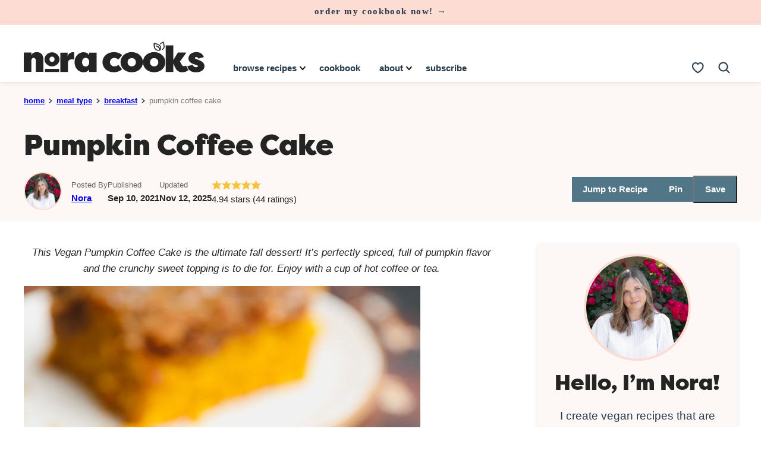

--- FILE ---
content_type: text/html
request_url: https://api.intentiq.com/profiles_engine/ProfilesEngineServlet?at=39&mi=10&dpi=936734067&pt=17&dpn=1&iiqidtype=2&iiqpcid=ee14d403-2f57-4d9a-9348-71230ef8a60c&iiqpciddate=1768883583034&pcid=f0fd461f-d3ac-4631-b962-f0942d3bfe9f&idtype=3&gdpr=0&japs=false&jaesc=0&jafc=0&jaensc=0&jsver=0.33&testGroup=A&source=pbjs&ABTestingConfigurationSource=group&abtg=A&vrref=https%3A%2F%2Fwww.noracooks.com%2Fpumpkin-coffee-cake%2F
body_size: 52
content:
{"abPercentage":97,"adt":1,"ct":2,"isOptedOut":false,"data":{"eids":[]},"dbsaved":"false","ls":true,"cttl":86400000,"abTestUuid":"g_f1b3e987-53ff-4fd6-beeb-ecfe33eb4eba","tc":9,"sid":-3922846}

--- FILE ---
content_type: text/html; charset=utf-8
request_url: https://www.google.com/recaptcha/api2/aframe
body_size: 259
content:
<!DOCTYPE HTML><html><head><meta http-equiv="content-type" content="text/html; charset=UTF-8"></head><body><script nonce="W6uTsfkVU2yCzpYZ6meJ6g">/** Anti-fraud and anti-abuse applications only. See google.com/recaptcha */ try{var clients={'sodar':'https://pagead2.googlesyndication.com/pagead/sodar?'};window.addEventListener("message",function(a){try{if(a.source===window.parent){var b=JSON.parse(a.data);var c=clients[b['id']];if(c){var d=document.createElement('img');d.src=c+b['params']+'&rc='+(localStorage.getItem("rc::a")?sessionStorage.getItem("rc::b"):"");window.document.body.appendChild(d);sessionStorage.setItem("rc::e",parseInt(sessionStorage.getItem("rc::e")||0)+1);localStorage.setItem("rc::h",'1768883592741');}}}catch(b){}});window.parent.postMessage("_grecaptcha_ready", "*");}catch(b){}</script></body></html>

--- FILE ---
content_type: text/plain; charset=utf-8
request_url: https://ads.adthrive.com/http-api/cv2
body_size: 11460
content:
{"om":["-HvuGLBZAv4","00eoh6e0","00xbjwwl","06c352b0-c053-49af-b09d-993b88aac058","072d6a45-b86b-4f44-b7c0-943f70546b08","08189wfv","08qi6o59","0929829nj63","0929nj63","0aab97b3-f144-42ab-a128-13bf935e5234","0av741zl","0b0m8l4f","0b2980m8l4f","0b5aba10-b227-427f-8bac-4ad7267289c1","0e4e2758-394b-4c9e-aa8b-6ca0e1df6e93","0eeedb22-ce59-473e-87a1-13216b486a76","0eionfk5","0iyi1awv","0l51bbpm","0qo0m0qz","0r31j41j","0sm4lr19","1","10011/355d8eb1e51764705401abeb3e81c794","10011/68d08a8ac4d4d94099d36922607b5b50","10011/6d6f4081f445bfe6dd30563fe3476ab4","10011/8b27c31a5a670fa1f1bbaf67c61def2e","10011/ba9f11025c980a17f6936d2888902e29","1011_302_56651539","1011_302_56651550","1011_302_56651580","1011_302_56651755","1011_302_56651837","1011_302_56652054","1011_302_57051318","1011_302_57055560","1019_695879875","1028_8728253","1043_201672022","10797905","10877374","10ua7afe","110_576857699833602496","110_579199547309811353","11142692","11509227","11560071","11633448","1185:1610326628","1185:1610326728","11896988","11928170","11928173","11999803","12010080","12010084","12010088","12151247","12219633","12219634","124682_635","124684_178","124843_8","124844_21","124848_7","124853_7","12491645","12491656","12491675","12491687","12850755","12850756","1374w81n","1453468","14xoyqyz","1610326628","1610326728","1611092","16fa3003-9a39-4dc2-b487-fdcb0857557e","16x7UEIxQu8","17_23391296","17_24104633","17_24104651","17_24104687","17_24104693","17_24104696","17_24598434","17_24632115","17_24632123","17_24683311","17_24696317","17_24696320","17_24696321","17_24696334","17_24696337","17_24732878","17_24766959","17_24766968","17_24766970","17_24766982","17_24766984","17_24767222","17_24767229","17_24767234","17_24767241","17_24767245","17_24767248","17_24767251","1891/84813","1891/84814","196b7506-7984-4431-80f3-34da6e0f7cc2","19751599-df47-4898-8ff1-e6bd36207ac7","19ijfw1a","1IWwPyLfI28","1a20d6bf-1198-4508-a3ed-f4370de67b9d","1c7bD_NkuZA","1dwefsfs","1fc06b24-7f1d-4cd7-8f55-1dcee920c257","1ktgrre1","1z298jn1epv","1zjn1epv","201735646","202430_200_EAAYACog7t9UKc5iyzOXBU.xMcbVRrAuHeIU5IyS9qdlP9IeJGUyBMfW1N0_","202430_200_EAAYACogIm3jX30jHExW.LZiMVanc.j-uV7dHZ7rh4K3PRdSnOAyBBuRK60_","202430_200_EAAYACogfp82etiOdza92P7KkqCzDPazG1s0NmTQfyLljZ.q7ScyBDr2wK8_","20421090_200_EAAYACogyy0RzHbkTBh30TNsrxZR28Ohi-3ey2rLnbQlrDDSVmQyBCEE070_","206_262594","206_501281","206_522709","206_551337","2132:45327624","2132:45327630","2132:45563097","2132:45596424","2132:45737946","2132:45871980","2132:45999649","2132:46036624","2132:46037432","2149:12147059","2149:12151096","2149:12156461","2179:588837179414603875","2179:589289985696794383","2179:590157627360862445","2179:591283456202345442","222tsaq1","2249:553781220","2249:581439030","2249:593249662","2249:650628539","2249:664731943","2249:702153059","2249:703064761","2249:703670433","2249:704085924","2249:704251784","2249:760357744735","22f3a84c-b232-4d41-b5bc-873a64409e78","2307:00xbjwwl","2307:02fvliub","2307:1dwefsfs","2307:1zjn1epv","2307:222tsaq1","2307:286bn7o6","2307:2gev4xcy","2307:31yw6nyu","2307:43a7ptxe","2307:43jaxpr7","2307:4qxmmgd2","2307:4sgewasf","2307:4yevyu88","2307:63t6qg56","2307:794di3me","2307:7k27twoj","2307:7ztkjhgq","2307:8linfb0q","2307:8orkh93v","2307:96srbype","2307:9925w9vu","2307:9nex8xyd","2307:9r15vock","2307:9t6gmxuz","2307:a566o9hb","2307:a7w365s6","2307:a7wye4jw","2307:bhcgvwxj","2307:bjbhu0bk","2307:c1hsjx06","2307:c7mn7oi0","2307:cv2huqwc","2307:dft15s69","2307:ehojwnap","2307:ekv63n6v","2307:fovbyhjn","2307:fphs0z2t","2307:g49ju19u","2307:ge4kwk32","2307:gpx7xks2","2307:hc3zwvmz","2307:i1gs57kc","2307:jd035jgw","2307:jfh85vr4","2307:jq895ajv","2307:khogx1r1","2307:kz8629zd","2307:o6aixi0z","2307:o8icj9qr","2307:ouycdkmq","2307:plth4l1a","2307:q0nt8p8d","2307:qq1yf9hr","2307:ralux098","2307:s2ahu2ae","2307:t41ujkm8","2307:t4zab46q","2307:t5kb9pme","2307:ttvuqq7b","2307:tty470r7","2307:uwki9k9h","2307:vb16gyzb","2307:vkqnyng8","2307:w15c67ad","2307:w6xlb04q","2307:wt0wmo2s","2307:x3nl5llg","2307:x420t9me","2307:xal6oe9q","2307:xtxa8s2d","2307:xx9kuv4a","2307:yax1p4v9","2307:ykdctaje","23266973","23786257","2409_15064_70_85807343","2409_25495_176_CR52092918","2409_25495_176_CR52092919","2409_25495_176_CR52092920","2409_25495_176_CR52092921","2409_25495_176_CR52092922","2409_25495_176_CR52092923","2409_25495_176_CR52092954","2409_25495_176_CR52092956","2409_25495_176_CR52092957","2409_25495_176_CR52092958","2409_25495_176_CR52092959","2409_25495_176_CR52150651","2409_25495_176_CR52153848","2409_25495_176_CR52153849","2409_25495_176_CR52175340","2409_25495_176_CR52178314","2409_25495_176_CR52178315","2409_25495_176_CR52178316","2409_25495_176_CR52186411","2409_25495_176_CR52188001","24598434","246638579","25048204","25048614","25048618","25048620","25_0l51bbpm","25_53v6aquw","25_87z6cimm","25_cfnass1q","25_sgaw7i5o","25_utberk8n","25_xz6af56d","262594","2636_593577_T26318746","2662_200562_8172741","2676:79096170","2676:80207911","2676:80207943","2676:85402412","2676:85480675","2676:85480685","2676:85672717","2676:85690707","2676:85779302","2676:85807307","2676:85807309","2676:85807320","2676:85807326","2676:85807340","2676:85807343","2676:85807351","2676:85987437","2676:86136278","2676:86410648","2676:86411099","2676:86434353","2676:86434407","2676:86434410","2676:86434556","2676:86434696","2676:86688897","2676:86689383","2676:86690079","2676:86690124","2676:86698157","2676:86698158","2676:86894912","2676:86894914","2676:86895130","2711_64_11999803","2711_64_12147059","2711_64_12151096","2711_64_12151247","2711_64_12156461","2711_64_12160736","2715_9888_262592","2715_9888_262594","2715_9888_501281","2715_9888_549410","2715_9888_551337","2760:176_CR52092956","2760:176_CR52092957","2760:176_CR52150651","2760:176_CR52153848","2760:176_CR52153849","2760:176_CR52175340","2760:176_CR52178316","2760:176_CR52186411","2760:176_CR52186412","2760:176_CR52188001","286bn7o6","28925636","28933536","28u7c6ez","29402249","29414696","29414711","29414845","29451548","2974:8168540","29_694150183","29_695879872","29_695879875","29_695879895","29_695879898","2_206_554442","2_206_554443","2_206_554480","2b1902f1-9f7a-4320-8e2c-32996c5c9e8d","2eybxjpm","2f954dc5-f120-4a91-82b8-0a5455f36c8a","2gev4xcy","2hdl0sv1","2i8t2rx0","2mokbgft","2qbp7g0b","2zip0r12","30652570","306_23266973","306_24632120","306_24766950","306_24767215","306_24767248","308_125203_15","31334462","32j56hnc","33419362","33605023","33608653","33627671","33639785","33865078","34182009","3490:CR52092918","3490:CR52092921","3490:CR52092922","3490:CR52092923","3490:CR52175339","3490:CR52175340","3490:CR52178314","3490:CR52178316","3490:CR52186411","3490:CR52212688","3490:CR52223710","3490:CR52223725","35715073","3658_104709_02fvliub","3658_136236_fphs0z2t","3658_15032_7ztkjhgq","3658_15080_3g3rp3bd","3658_155735_plth4l1a","3658_15866_96srbype","3658_15936_io73zia8","3658_587271_fmmrtnw7","3658_605572_c25uv8cd","3658_608718_fovbyhjn","3658_67113_8linfb0q","3658_87799_c7mn7oi0","3658_87799_jq895ajv","36_46_11125455","36_46_11999803","3702_139777_24765456","3702_139777_24765461","3702_139777_24765466","3702_139777_24765468","3702_139777_24765476","3702_139777_24765477","3702_139777_24765483","3702_139777_24765489","3702_139777_24765494","3702_139777_24765527","3702_139777_24765531","3702_139777_24765548","3702_139777_24765550","37250131","381513943572","38877658","39303318","39364467","3LMBEkP-wis","3a2nyp64","3bpibFJBfkQ","3g3rp3bd","3gmymj0g","3h298ka893m","3hTqkT3svKA","3ql09rl9","3tkh4kx1","3yuxoojp","4083IP31KS13kontrolfreek","4083IP31KS13kontrolfreek_9c114","4083IP31KS13kontrolfreek_f956c","409_189392","409_189407","409_192548","409_216326","409_216383","409_216384","409_216386","409_216396","409_216397","409_216406","409_216416","409_216504","409_216506","409_220149","409_220169","409_220334","409_220336","409_220338","409_220339","409_220357","409_220364","409_220366","409_220369","409_223589","409_223597","409_223599","409_225978","409_225980","409_225982","409_225987","409_225988","409_225990","409_226314","409_226321","409_226322","409_226324","409_226326","409_226332","409_226336","409_226342","409_226352","409_226361","409_226366","409_226371","409_226372","409_226376","409_227223","409_227224","409_227235","409_228054","409_228059","409_228064","409_228065","409_228070","409_228077","409_228100","409_228115","409_228348","409_228351","409_228354","409_228363","409_228367","409_228373","409_228380","409_228381","409_230713","409_230714","409_230717","409_230721","409_230724","409_230727","409_230738","4111IP31KS13kontrolfreek_f956c","415631156","42171189","42231876","439246469228","43a7ptxe","43jaxpr7","44023623","440735","45871980","458901553568","46039900","466028775","47529337-7162-4d97-b0d5-77dd55802345","4771_67437_1610326628","47869802","481703827","48284550","485027845327","48574716","48594493","48700636","487951","48858734","48877306","49175728","4941614","4941618","4947806","4972638","4972640","49869013","49869015","49869046","49nvlv5f","4aqwokyz","4fk9nxse","4qxmmgd2","4sgewasf","4yevyu88","501281","501420","50447309","50588267","521_425_203499","521_425_203500","521_425_203501","521_425_203504","521_425_203505","521_425_203506","521_425_203507","521_425_203508","521_425_203509","521_425_203511","521_425_203513","521_425_203514","521_425_203515","521_425_203516","521_425_203517","521_425_203518","521_425_203519","521_425_203522","521_425_203523","521_425_203524","521_425_203525","521_425_203526","521_425_203529","521_425_203530","521_425_203535","521_425_203536","521_425_203538","521_425_203540","521_425_203541","521_425_203542","521_425_203543","521_425_203613","521_425_203614","521_425_203615","521_425_203616","521_425_203617","521_425_203618","521_425_203623","521_425_203627","521_425_203631","521_425_203632","521_425_203633","521_425_203634","521_425_203635","521_425_203636","521_425_203641","521_425_203656","521_425_203657","521_425_203659","521_425_203675","521_425_203677","521_425_203681","521_425_203682","521_425_203683","521_425_203684","521_425_203686","521_425_203689","521_425_203691","521_425_203692","521_425_203693","521_425_203694","521_425_203695","521_425_203696","521_425_203698","521_425_203699","521_425_203700","521_425_203702","521_425_203703","521_425_203704","521_425_203705","521_425_203706","521_425_203708","521_425_203709","521_425_203710","521_425_203711","521_425_203712","521_425_203714","521_425_203715","521_425_203728","521_425_203729","521_425_203730","521_425_203731","521_425_203732","521_425_203733","521_425_203736","521_425_203739","521_425_203740","521_425_203741","521_425_203742","521_425_203744","521_425_203745","521_425_203863","521_425_203864","521_425_203866","521_425_203867","521_425_203868","521_425_203870","521_425_203871","521_425_203874","521_425_203877","521_425_203878","521_425_203879","521_425_203880","521_425_203884","521_425_203885","521_425_203887","521_425_203890","521_425_203892","521_425_203893","521_425_203894","521_425_203896","521_425_203897","521_425_203898","521_425_203905","521_425_203907","521_425_203908","521_425_203909","521_425_203912","521_425_203915","521_425_203917","521_425_203918","521_425_203921","521_425_203922","521_425_203926","521_425_203928","521_425_203929","521_425_203932","521_425_203933","521_425_203934","521_425_203935","521_425_203936","521_425_203938","521_425_203939","521_425_203940","521_425_203943","521_425_203945","521_425_203946","521_425_203947","521_425_203948","521_425_203949","521_425_203952","521_425_203958","521_425_203963","521_425_203965","521_425_203969","521_425_203970","521_425_203972","521_425_203973","521_425_203975","521_425_203976","521_425_203981","521_425_203982","521ea336-6ab5-4fa6-9d7c-f38c69273633","522709","52823916","529116283156","529116283159","53osz248","53v6aquw","542854698","54779847","54779856","54779873","549410","55092222","5510:6mj57yc0","5510:7ztkjhgq","5510:cymho2zs","5510:jfh85vr4","5510:ouycdkmq","5510:quk7w53j","5510:t393g7ye","5510:x3nl5llg","55178669","553458","553799","553804","554460","555_165_785565275258","55633528","5563_66529_OADD2.1316115555006019_1AQHLLNGQBND5SG","5563_66529_OADD2.7284327918172_1Q5OLVDCFKK2KWY4VD","5563_66529_OADD2.7284328140867_1QMTXCF8RUAKUSV9ZP","5563_66529_OADD2.7284328163393_196P936VYRAEYC7IJY","5563_66529_OADD2.7353040902703_13KLDS4Y16XT0RE5IS","5563_66529_OADD2.7353040902704_12VHHVEFFXH8OJ4LUR","5563_66529_OADD2.7353040902705_1EI6JL1KCNZJQTKTNU","5563_66529_OADD2.7353040903008_12R0JVJY7L8LZ42RWN","5563_66529_OADD2.7353043681733_1CTKQ7RI7E0NJH0GJ0","5563_66529_OADD2.7353083169082_14CHQFJEGBEH1W68BV","5563_66529_OADD2.7353135343868_1E1TPI30KD80KE1BFE","5563_66529_OAIP.1a822c5c9d55f8c9ff283b44f36f01c3","5563_66529_OAIP.1c76eaab97db85bd36938f82604fa570","5563_66529_OAIP.7139dd6524c85e94ad15863e778f376a","55726028","55726194","557_409_216392","557_409_216396","557_409_220139","557_409_220149","557_409_220159","557_409_220334","557_409_220338","557_409_220343","557_409_220344","557_409_220346","557_409_220348","557_409_220354","557_409_220363","557_409_220364","557_409_220368","557_409_223589","557_409_225988","557_409_226311","557_409_226312","557_409_226354","557_409_228054","557_409_228055","557_409_228059","557_409_228064","557_409_228065","557_409_228073","557_409_228074","557_409_228077","557_409_228084","557_409_228105","557_409_228351","557_409_228354","557_409_228363","557_409_228380","557_409_230713","557_409_230714","557_409_230718","557_409_230731","557_409_235268","55826909","55898141","558_93_2mokbgft","558_93_cv2huqwc","558_93_g49ju19u","558_93_rk5pkdan","55965333","56018481","56086644","560_74_18268078","5626536529","56341213","5636:12023787","56635906","56635908","56635945","56635955","56794606","567_269_2:3528:19843:32507","57163064","5726591299","5726594343","576777115309199355","58117282","58310259131_553781814","583652883178231326","589318202881681006","59664236","59751535","59751572","59780459","59780461","59780474","59873208","59873210","59873222","59873223","59873224","59873230","5989_1799740_703656485","5989_1799740_704085924","5auirdnp","5c484923-c23e-43a6-a3e8-d1efb49c40f0","5ca0aa7e-0cff-4def-9990-36d0e33a294b","5iujftaz","5nes216g","5sfc9ja1","6026507537","6026574625","60360546","60480462","605367462","60618611","60810341","609577512","60f5a06w","61082324","61085224","61102880","61174500","61210708","61210719","613344ix","61417942","61456734","61543386","61900466","61916211","61916223","61916225","61916227","61916229","61926845","61932920","61932925","61932933","61932948","61932957","61932958","61945704","61949616","62187798","6226500969","6226505231","6226505239","6226522291","6226530649","6226534255","6226534283","62494936","6250_66552_1112487743","6250_66552_1112688573","6250_66552_T26310990","62534775","62667314","62667320","627227759","627290883","627301267","627309156","627309159","627506494","62785693","628015148","628086965","628153053","628222860","628223277","628360579","628360582","628444259","628444262","628444349","628444433","628444439","628456307","628456310","628456313","628456379","628456382","628456391","628622163","628622166","628622169","628622172","628622241","628622244","628622247","628622250","628683371","628687043","628687157","628687460","628687463","628803013","628841673","628990952","629007394","629009180","629167998","629168001","629168010","629168565","629171196","629171202","629255550","629350437","62946736","62946743","62946748","629488423","629525205","62980383","62980385","62981075","629817930","62985062","62987257","629984747","630137823","63047267","6365_61796_742174851279","6365_61796_784844652399","6365_61796_784880263591","6365_61796_784880274628","6365_61796_784880275657","6365_61796_785326944621","6365_61796_785361576712","6365_61796_793303452475","6365_61796_793381066985","6397d1ab-71f3-4c0f-be1b-e0aa7619e9d2","63barbg1","63c84844-f4ac-45ca-8d86-05d284fbf8c0","63t6qg56","651637446","651637459","651637461","651637462","652348590","652348592","6547_67916_00YqwUu4UxGCy6SYNxXL","6547_67916_2RFQVjE8gBREGNxdsYzn","6547_67916_4o53P5YuNi9xBrhVgfw3","6547_67916_57GwwabjszeYXUq9E7mW","6547_67916_8s2SeVvyTN8GB4CDL9uR","6547_67916_AsQFh9YsJeTEaltofxq8","6547_67916_DwbKTIzLB0YRE7Co216H","6547_67916_LEMDhhgEVMhTRcHW5lx5","6547_67916_NxR2mZSVYE3tJeLitmCq","6547_67916_TeLXbFX4AUrksLxAsMVT","6547_67916_XXAejocRrZTeLJFy9DZE","6547_67916_YhPQ8Z8XRsLILcz6YAzY","6547_67916_nm6dbfDp8XFWn62dJJkq","6547_67916_pFD8qvM32mAL2eEzLa57","6547_67916_rxBvqZTvqhwynreWVqTT","6547_67916_uIzitrQA0oAmnM0iuJdK","6547_67916_veQnN43HHSqjOh67lp12","6547_67916_vhQObFKEE5o0wofhYsHK","6547_67916_w8S5lAVFpEBpuw0hPK1A","6547_67916_x3rL29ya2H5eNOyCp50N","6547_67916_zaYeDX5gvolq7YrNU0bS","659216891404","659713728691","6676b8f9-7507-41e8-8ff5-6b6e4d135deb","670_9916_491345701","680574929","680597458938","680_99480_685190540","680_99480_685190794","680_99480_685191118","680_99480_695879875","680_99480_700109389","680_99480_700109391","680_99480_700109393","687541009","688070999","688078501","690_99485_1610326628","690_99485_1610326728","693494591","695596123","695879867","695879872","695879875","695879895","695879898","695879935","696314600","696332890","697084427","697189873","697189874","697189924","697189927","697189959","697189960","697189982","697189984","697189994","697190002","697190006","697190016","697190041","697190052","697199588","697199614","697215235","697525780","697525781","697525805","697876986","697876988","697876994","697876998","697876999","697893422","698062d8-2a8b-48ca-9c50-3015fe0971f5","698245753","699183155","699554059","699812857","699813340","699824707","6c5688bb-36e7-4a80-8ba0-9e64b9fd484e","6hye09n0","6mj57yc0","6mrds7pc","6qy0hs97","6vk2t4x3","700109389","700109399","701083007","701276081","702397981","702423494","702759176","702759712","702759717","702924175","703658870","703930635","703930636","704089220","704475727","704890558","704890663","705639509","705643569","705912273","70aa0506-f276-43c7-bc58-7b2f03f72b07","716639758300","719367647699","720334107512","724272994705","725271087996","725271125718","729114b7-d8ed-431a-9bdb-cfcd041afa7c","72d5ac42-c5bc-4362-8694-57c0734cb250","7354_111700_86509958","7354_111700_86509959","7354_138543_79096186","7354_138543_79270397","7354_138543_80072819","7354_138543_85445129","7354_138543_85445145","7354_138543_85445160","7354_138543_85445161","7354_138543_85445175","7354_138543_85445179","7354_138543_85445183","7354_138543_85445211","7354_138543_85807301","7354_138543_85807305","7354_138543_85807308","7354_138543_85807309","7354_138543_85807320","7354_138543_85807336","7354_138543_85807343","7354_138543_85807351","7354_138543_85808977","7354_138543_85808988","7354_138543_85809006","7354_138543_85809007","7354_138543_85809016","7354_138543_85809022","7354_138543_85809040","7354_138543_85809046","7354_138543_85809050","7354_138543_85809095","7354_217088_86434096","7354_229128_84572831","7405fa2f-a69c-437d-bc78-be7d301ccf74","748sjj5n","74d22355-1f82-4cd0-8558-6570c4d1e7ea","764099171511","767866825418","774418537617","78827816","790184873203","793266583179","793266615837","79482219","794di3me","7969_149355_45737946","7969_149355_45871980","7c298meqmw8","7cmeqmw8","7ee54f14-3311-43bc-ba99-72553b53d810","7fc6xgyo","7nwknfw7","7pmot6qj","7qIE6HPltrY","7qevw67b","7txp5om6","7z298tkjhgq","7ztkjhgq","80070358","80070365","80072814","80072819","80072828","80072836","80072838","8152859","8152878","8152879","821i184r","82286768","8341_230731_587183202622605216","8341_230731_588366512778827143","8341_230731_588837179414603875","8341_230731_588969843258627169","8341_230731_590157627360862445","8341_230731_594033992319641821","83447296","8520092","85473576","85_1096iq141cr3066.0e582e29","86136505","86434328","86434333","86434384","86434563","86470587","86509229","86509956","86509958","86509959","86540780","86621325","86621362","86621380","86621381","86621416","86621462","87z6cimm","8968064","8c8d0f1d-c7cc-4c76-84d9-d0d449051a5e","8d348b2a-0e91-4905-b3fc-b18994b495ac","8eff3d92-8f30-4aa1-9606-ddc1ba2db38b","8h0jrkwl","8i63s069","8linfb0q","8orkh93v","8w4klwi4","9031b28a-d245-4cb7-9658-84fbe58ef215","9057/0328842c8f1d017570ede5c97267f40d","9057/211d1f0fa71d1a58cabee51f2180e38f","90_12219547","90_12219554","90_12219555","90_12219562","90_12219634","90_12441760","90_12491645","90_12491684","90_12491687","90_12552070","90_12552094","92ee8724-1be9-465d-bc87-7a7c58a3063d","9458421","9574024","9615599","96srbype","97_8152859","97_8152878","97_8152885","9925w9vu","99ee4844-ef95-4b63-910d-a27ec17e14d5","9Z4uFPEnsAQ","9a9c4111-b23f-4117-a46f-6d704fbc1fc8","9aa6dfd9-3314-4fc3-bcc8-41cce598333c","9ab052b3-fad2-41d4-a7ac-388df5877abc","9afdd1fb-48ac-46d2-b16d-984f42a3bc16","9ba465db-33bd-401f-a384-2bc4639886e2","9cv2cppz","9e85451f-ac20-4a01-be12-cfa71af03387","9hvvrknh","9i298wofk47","9krcxphu","9nex8xyd","9r15vock","9rvsrrn1","9t489xz4","9t6gmxuz","9yffr0hr","Dt9tkFgPbK0","EhnY-vcFr_I","F9Qm1g4anuk","FC8Gv9lZIb0","FHB3QUSmfdQ","HFN_IsGowZU","J0oHAwAc5lQ","Ku_uLZnTchg","M2E0EqQEzu0","MjdJ1Y9kY34","OEo5YGNlFwU","V03381VfR1EaXF8AHhwaWFUQUwsNN1JaQlgWGEkO","XKoFsedNW7s","YM34v0D1p1g","YlnVIl2d84o","a0298oxacu8","a0oxacu8","a1m9wazh","a2uqytjp","a566o9hb","a7270271-d574-4ced-a5ce-9de708dd1ed3","a7w365s6","a7wye4jw","aab5b844-5ac1-4d0e-add3-234948cc8ee1","acl5gnm9","ad6ddb81-fa9e-4e4c-838b-9b0b3f83efba","af7b6ca0-6fdb-4d6a-984a-b3dae87bd570","ascierwp","av2r20gs","axw5pt53","b226efc1-1de4-4201-99d1-d1e812e14b82","b3fe839b-8eb9-4646-a62d-e492f021d7cd","b3sqze11","b41rck4a","b4db8938-85dd-42d5-917a-be1189744a00","b5e77p2y","b5fd59ad-ae57-4405-910a-835dd2aec291","b7f12c7e-0727-4d05-a621-ffe4848f8b9a","b90cwbcd","bc66e2c8-3321-4e99-8ff9-634d9276e142","bea1a794-777a-4c75-8d85-c3262cb8df22","bf491ef0-f2eb-49ea-8f16-ea77b04932f2","bhcgvwxj","bj4kmsd6","bkkzvxfz","bmvwlypm","bpwmigtk","bvhq38fl","c-Mh5kLIzow","c1dt8zmk","c1hsjx06","c22985uv8cd","c25uv8cd","c3dhicuk","c65492e8-e93a-4b8a-b79e-7b68d20c2943","c7mn7oi0","c9cf4772-d64e-42e7-89f7-238e793a54a7","cd29840m5wq","cd40m5wq","cegbqxs1","cfcfbe31-1933-4027-9372-46b62a5e5965","cki44jrm","cqant14y","cr-3f8qyes3ubwe","cr-7vrltzuwubwe","cr-8itw2d8r87rgv2","cr-8ku72n5v39rgv2","cr-97pzzgzrubqk","cr-98ru5i5ru8rm","cr-98ru5i8qubxf","cr-98ru5j2tubxf","cr-98t2xj3uubxf","cr-98xywk4vu8rm","cr-98xywk4vubxf","cr-9hxzbqc08jrgv2","cr-Bitc7n_p9iw__vat__49i_k_6v6_h_jce2vj5h_9v3kalhnq","cr-Bitc7n_p9iw__vat__49i_k_6v6_h_jce2vj5h_PxWzTvgmq","cr-Bitc7n_p9iw__vat__49i_k_6v6_h_jce2vj5h_Sky0Cdjrj","cr-Bitc7n_p9iw__vat__49i_k_6v6_h_jce2vj5h_ZUFnU4yjl","cr-a9s2xe8tubwj","cr-aafskl4muatj","cr-aaqt0j7wubwj","cr-aaqt0j8vubwj","cr-aaqt0k1vubwj","cr-aav1zg0qubwj","cr-aav1zg0subwj","cr-aav22g1pubwj","cr-aav22g2tubwj","cr-aav22g2wubwj","cr-aavwye1subwj","cr-aawz1i3xubwj","cr-aawz2m3vubwj","cr-aawz2m4qubwj","cr-aawz2m6pubwj","cr-aawz2m7xubwj","cr-aawz3f0uubwj","cr-aawz3f1yubwj","cr-aawz3f2tubwj","cr-aawz3f3uubwj","cr-aawz3f3xubwj","cr-asu7gy2hubwe","cr-bx3yqad3ubwe","cr-etupep94ubwe","cr-f6puwm2yw7tf1","cr-h6q46o706lrgv2","cr-k333yp7fubxe","cr-lg354l2uvergv2","cr-o1h404i1uatj","cr-r5fqbsaru9vd","cr-tdxry63quatj","cr-tdxry63qubwe","cr-vu0tbhteu9vd","cr-yow2qpavubxe","cr223-dby23e3pw7tm2","cr223-dcpt4d8p27tm2","cr223-dcptwfzxv7tm2","cv2982huqwc","cv2huqwc","cymho2zs","czl1nqo6","czt3qxxp","d0f040e2-c9f6-43d9-b1d6-2b9e45a49a09","d1129c82-a6d8-4820-a67d-f57a252d53e1","d127f8d7-40f1-43c3-9ccd-2048e0025d6b","d39b247d-fdd9-4118-ab7d-51c7e4bf1574","d5218c29-a6b8-44d1-882c-e0227e1d9651","d5fj50qw","d8298ijy7f2","d8ijy7f2","d936d994-f487-4d99-aed2-60451b4cc292","da801d30-3403-4b56-a9a5-5ad9d6c38f27","dc9iz3n6","ddoadio1","de66hk0y","de74009a-c72c-4507-b553-2243ba88b4d3","dft15s69","dg2WmFvzosE","di298f1fgsg","dif1fgsg","dpjydwun","dw298ghal43","dwghal43","dz298n3z50z","e0h7s0q1","e1a2wlmi","e2c76his","e406ilcq","e6d44bf9-43a1-484a-96cd-da39d0972903","eb441c1c-4845-461b-bb00-ea077680d823","eb9vjo1r","ef42112xglfc7","ehojwnap","eiqtrsdn","ek298ocpzhh","ekocpzhh","ekv63n6v","extremereach_creative_76559239","f46gq7cs","f7bb0b3d-f877-478f-be31-3dda25a9b6c3","faia6gj7","fcn2zae1","fdujxvyb","feueU8m1y4Y","fmbxvfw0","fmmrtnw7","fovbyhjn","fp298hs0z2t","fphs0z2t","fwpo5wab","g49ju19u","g529811rwow","g5egxitt","g749lgab","ge2984kwk32","ge4kwk32","gis95x88","gnm8sidp","gpx7xks2","gsez3kpt","gz4rhFvM7MY","h0cw921b","h0zwvskc","h32sew6s","h352av0k","h3euiclc","h5p8x4yp","h9sd3inc","hPuTdMDQS5M","hauz7f6h","hc3zwvmz","hdu7gmx1","heyp82hb","hf9ak5dg","hf9btnbz","hqz7anxg","hxxrc6st","hzonbdnu","i2aglcoy","i38zq5s7","i776wjt4","i7sov9ry","i8q65k6g","i9b8es34","iaqttatc","io73zia8","itaqmlds","iuueobqd","iw3id10l","j39smngx","j4r0agpc","j5l7lkp9","jci9uj40","jd035jgw","jfh85vr4","jq895ajv","jx298rvgonh","jzqxffb2","k22988x0smd","k28x0smd","k4i0qcx1","kecbwzbd","kk5768bd","kns32sql","kpqczbyg","ksrdc5dk","kv2blzf2","kwb8iur1","kxcowe3b","kz8629zd","l04ojb5z","l45j4icj","lc408s2k","lmkhu9q3","ltgwjglo","lu0m1szw","m34utsc8","m4298xt6ckm","mcg2cwfw","min949in","mk19vci9","mmczbw1f","mmr74uc4","mnzinbrt","msspibow","mtsc0nih","mwwkdj9h","mxap5x44","n1298nubick","n1nubick","n229846pcrr","n9sgp7lz","nDEslD5DCrE","nativetouch-32507","nbvrcj42","nf4ziu0j","np9yfx64","nv0uqrqm","nv5uhf1y","o5xj653n","o705c5j6","o8icj9qr","oa0pvhpe","oczmkbuu","oe31iwxh","ofoon6ir","ok298em47bb","okem47bb","ot91zbhz","ouycdkmq","oxs5exf6","oz2983ry6sr","oz3ry6sr","ozdii3rw","pefxr7k2","pi2986u4hm4","pi6u4hm4","piwneqqj","pl298th4l1a","plth4l1a","prq4f8da","pte4wl23","pvu20l8t","q0nt8p8d","q9I-eRux9vU","q9plh3qd","qM1pWMu_Q2s","qa298oxvuy4","qaoxvuy4","qbnLmOq5mpE","qen3mj4l","qjinld2m","qqj2iqh7","qqvgscdx","qts6c5p3","quk7w53j","qx169s69","r3co354x","r68ur1og","r8esj0oh","ra67euu2","ralux098","riaslz7g","rk5pkdan","rrlikvt1","rup4bwce","rxj4b6nw","s2ahu2ae","s42om3j4","s6pbymn9","s9kmbxbp","sgaw7i5o","sgjbwyj0","sk4ge5lf","soyitx9g","sr32zoh8","st298jmll2q","t2dlmwva","t393g7ye","t4zab46q","t58zjs8i","t5kb9pme","t79r9pdb","t7jqyl3m","ta3n09df","try1d6ob","tsf8xzNEHyI","ttvuqq7b","tvhhxsdx","u2cc9kzv","u3i8n6ef","u3oyi6bb","u6m6v3bh","u7863qng","u7pifvgm","uhebin5g","uk9x4xmh","uq0uwbbh","ut42112berk8n","utberk8n","v2iumrdh","v4rfqxto","v9k6m2b0","vettgmlh","vf42112vpfnp8","vkqnyng8","vl2j938k","vosqszns","vqqwz0z3","w15c67ad","w5et7cv9","w6xlb04q","w82ynfkl","w9lu3v5o","wFBPTWkXhX8","we42112lmnreq","wgs30pcg","wix9gxm5","wk8exctl","wn2a3vit","wt0wmo2s","x1aipl6t","x3nl5llg","x420t9me","x429820t9me","x4jo7a5v","x59pvthe","xafmw0z6","xdaezn6y","xe7etvhg","xgjdt26g","xjq9sbpc","xm7xmowz","xtxa8s2d","xwhet1qh","xxv36f9n","xz2989ajlkq","xz6af56d","xz9ajlkq","y1m1cvqj","y51tr986","yax1p4v9","yb3slma4","yl9likui","yo6tydde","yq5t5meg","yy10h45c","z68m148x","z8hcebyi","z8p3j18i","z9yv3kpl","zaiy3lqy","zf298exqyi5","zfexqyi5","zmri9v9c","zpm9ltrh","7979132","7979135"],"pmp":[],"adomains":["1md.org","a4g.com","about.bugmd.com","acelauncher.com","adameve.com","adelion.com","adp3.net","advenuedsp.com","aibidauction.com","aibidsrv.com","akusoli.com","allofmpls.org","arkeero.net","ato.mx","avazutracking.net","avid-ad-server.com","avid-adserver.com","avidadserver.com","aztracking.net","bc-sys.com","bcc-ads.com","bidderrtb.com","bidscube.com","bizzclick.com","bkserving.com","bksn.se","brightmountainads.com","bucksense.io","bugmd.com","ca.iqos.com","capitaloneshopping.com","cdn.dsptr.com","clarifion.com","clean.peebuster.com","cotosen.com","cs.money","cwkuki.com","dallasnews.com","dcntr-ads.com","decenterads.com","derila-ergo.com","dhgate.com","dhs.gov","digitaladsystems.com","displate.com","doyour.bid","dspbox.io","envisionx.co","ezmob.com","fla-keys.com","fmlabsonline.com","g123.jp","g2trk.com","gadgetslaboratory.com","gadmobe.com","getbugmd.com","goodtoknowthis.com","gov.il","grosvenorcasinos.com","guard.io","hero-wars.com","holts.com","howto5.io","http://bookstofilm.com/","http://countingmypennies.com/","http://fabpop.net/","http://folkaly.com/","http://gameswaka.com/","http://gowdr.com/","http://gratefulfinance.com/","http://outliermodel.com/","http://profitor.com/","http://tenfactorialrocks.com/","http://vovviral.com/","https://instantbuzz.net/","https://www.royalcaribbean.com/","ice.gov","imprdom.com","justanswer.com","liverrenew.com","longhornsnuff.com","lovehoney.com","lowerjointpain.com","lymphsystemsupport.com","meccabingo.com","media-servers.net","medimops.de","miniretornaveis.com","mobuppsrtb.com","motionspots.com","mygrizzly.com","myiq.com","myrocky.ca","national-lottery.co.uk","nbliver360.com","ndc.ajillionmax.com","nibblr-ai.com","niutux.com","nordicspirit.co.uk","notify.nuviad.com","notify.oxonux.com","own-imp.vrtzads.com","paperela.com","paradisestays.site","parasiterelief.com","peta.org","pfm.ninja","photoshelter.com","pixel.metanetwork.mobi","pixel.valo.ai","plannedparenthood.org","plf1.net","plt7.com","pltfrm.click","printwithwave.co","privacymodeweb.com","rangeusa.com","readywind.com","reklambids.com","ri.psdwc.com","royalcaribbean.com","royalcaribbean.com.au","rtb-adeclipse.io","rtb-direct.com","rtb.adx1.com","rtb.kds.media","rtb.reklambid.com","rtb.reklamdsp.com","rtb.rklmstr.com","rtbadtrading.com","rtbsbengine.com","rtbtradein.com","saba.com.mx","safevirus.info","securevid.co","seedtag.com","servedby.revive-adserver.net","shift.com","simple.life","smrt-view.com","swissklip.com","taboola.com","tel-aviv.gov.il","temu.com","theoceanac.com","track-bid.com","trackingintegral.com","trading-rtbg.com","trkbid.com","truthfinder.com","unoadsrv.com","usconcealedcarry.com","uuidksinc.net","vabilitytech.com","vashoot.com","vegogarden.com","viewtemplates.com","votervoice.net","vuse.com","waardex.com","wapstart.ru","wayvia.com","wdc.go2trk.com","weareplannedparenthood.org","webtradingspot.com","www.royalcaribbean.com","xapads.com","xiaflex.com","yourchamilia.com"]}

--- FILE ---
content_type: text/plain
request_url: https://rtb.openx.net/openrtbb/prebidjs
body_size: -224
content:
{"id":"87732d6a-bece-467c-8fd6-7e7966f9a1d6","nbr":0}

--- FILE ---
content_type: text/plain
request_url: https://rtb.openx.net/openrtbb/prebidjs
body_size: -84
content:
{"id":"aff25424-f6a3-49ad-a248-1cde2d851b7a","nbr":0}

--- FILE ---
content_type: text/plain
request_url: https://rtb.openx.net/openrtbb/prebidjs
body_size: -224
content:
{"id":"63938005-0bb9-48da-8622-659582c60fa6","nbr":0}

--- FILE ---
content_type: text/plain; charset=UTF-8
request_url: https://at.teads.tv/fpc?analytics_tag_id=PUB_17002&tfpvi=&gdpr_consent=&gdpr_status=22&gdpr_reason=220&ccpa_consent=&sv=prebid-v1
body_size: 56
content:
ZjYyZjQ4NzktM2UwYi00OWEzLWJhYmItNzQ3MDY3NGJhNGMwIy0xLTY=

--- FILE ---
content_type: text/plain
request_url: https://rtb.openx.net/openrtbb/prebidjs
body_size: -224
content:
{"id":"ee659822-d961-41df-bfdb-98cf7d3fb818","nbr":0}